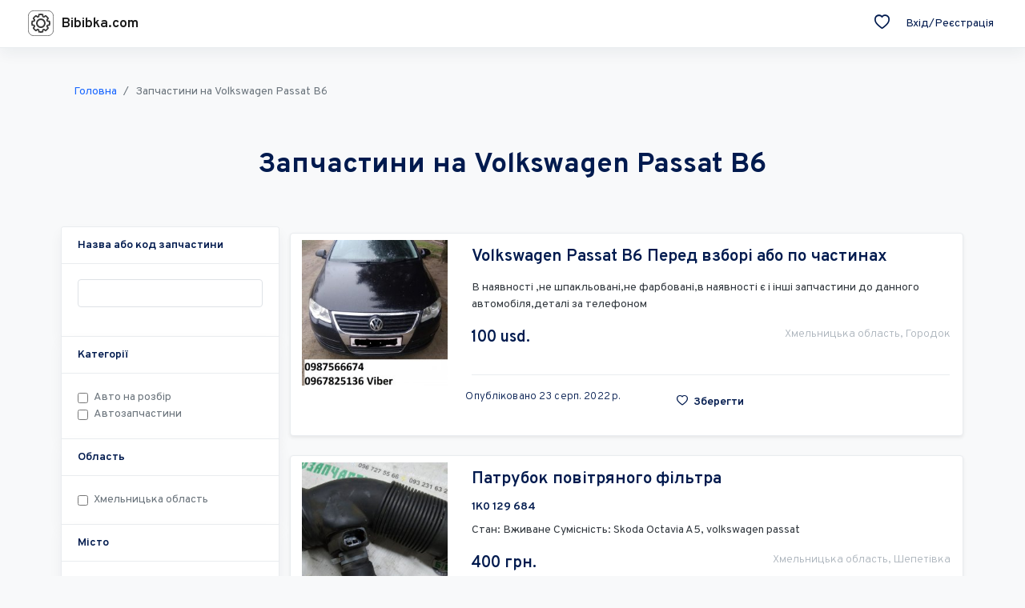

--- FILE ---
content_type: text/html; charset=UTF-8
request_url: https://bibibka.com/car/volkswagen/volkswagen-passat-b6
body_size: 8118
content:
<!DOCTYPE html>
<html lang="uk" class="h-100" prefix="og: https://ogp.me/ns#">
<head>
    <meta charset="UTF-8">
    <meta name="viewport" content="width=device-width, initial-scale=1, shrink-to-fit=no">
            <!-- Google Tag Manager -->
        <script>(function(w,d,s,l,i){w[l]=w[l]||[];w[l].push({'gtm.start':
                    new Date().getTime(),event:'gtm.js'});var f=d.getElementsByTagName(s)[0],
                j=d.createElement(s),dl=l!='dataLayer'?'&l='+l:'';j.async=true;j.src=
                'https://www.googletagmanager.com/gtm.js?id='+i+dl;f.parentNode.insertBefore(j,f);
            })(window,document,'script','dataLayer','GTM-PWSXRC8');</script>
        <!-- End Google Tag Manager -->

        <!-- AdSense -->
        <script async src="https://pagead2.googlesyndication.com/pagead/js/adsbygoogle.js?client=ca-pub-7102396974755592"
                crossorigin="anonymous"></script>
        <!-- End AdSense-->
    
                <title>Купити запчастини до Volkswagen Passat B6 на дошці оголошень bibibka.com</title>
    <meta name="description" content="Б\У та нові втозапчастини до автомобіля Volkswagen Passat B6 на дошці оголошень Бібібка">
<meta name="csrf-param" content="_csrf-frontend">
<meta name="csrf-token" content="0smd5pM5e0qpwtZEV0OlkVEOkuZpn8Oh3Dtiaxe0rqW7nLDXwUszMO-yjhxiMef9EmPRsiLz9fGVFikqeO2b_w==">

<link href="/assets/2cb9da68/css/elusive-icons.min.css" rel="stylesheet">
<link href="/assets/24967681/css/bootstrap.css" rel="stylesheet">
<link href="/assets/f710d94b/app-1dff5205.css" rel="stylesheet">
<link href="//fonts.googleapis.com/css2?family=Overpass:ital,wght@0,100;0,200;0,300;0,400;0,600;0,700;0,800;0,900;1,100;1,200;1,300;1,400;1,600;1,700;1,800;1,900&amp;display=swap" rel="stylesheet">
<link href="/assets/adecac3f/toastr.min.css" rel="stylesheet"></head>
<body class="horizontal light">
    <!-- Google Tag Manager (noscript) -->
    <noscript><iframe src="ns" height="0" width="0" style="display:none;visibility:hidden"></iframe></noscript>
    <!-- End Google Tag Manager (noscript) -->

<div class="wrapper vh-100">
        <header>
        <nav class="navbar navbar-expand-lg navbar-light bg-white flex-row border-bottom shadow">
            <div class="container-fluid">
                <a class="navbar-brand mx-lg-1 mr-0" href="/">
                    <span>
                        <svg id="logo" class="navbar-brand-img brand-sm" width="32" height="32" viewBox="0 0 141 141" fill="none" xmlns="http://www.w3.org/2000/svg">
                            <rect x="1.5" y="1.5" width="138" height="138" rx="30.5" stroke="#393939" stroke-width="3"/>
                            <mask id="path-2-inside-1_28_77" fill="white">
                                <path d="M121.25 59.3481C121.057 58.5898 120.642 57.9065 120.059 57.3857C119.475 56.865 118.748 56.5306 117.973 56.4256L109.42 55.3013C109.314 55.0082 109.205 54.7165 109.092 54.4263L108.943 54.0763C108.943 54.0763 108.812 53.77 108.598 53.3062L113.856 46.4244C114.332 45.7997 114.611 45.0475 114.658 44.2637C114.704 43.4799 114.517 42.6999 114.119 42.0231C114.031 41.87 111.87 38.2256 107.049 33.3737C102.232 28.5219 98.605 26.3475 98.4562 26.2556C97.7846 25.8546 97.0075 25.666 96.2268 25.7144C95.4461 25.7628 94.6982 26.046 94.0812 26.5269L87.2475 31.8162L86.4863 31.4663C86.3411 31.4048 86.1953 31.345 86.0487 31.2869L85.2612 30.9894L84.15 22.375C84.0501 21.5988 83.7206 20.8701 83.2038 20.2824C82.687 19.6946 82.0064 19.2747 81.2494 19.0763C81.07 19.0369 77.3162 18 70.5 18C63.6838 18 59.2563 19.0412 59.0813 19.085C58.325 19.2842 57.6454 19.7045 57.1294 20.2921C56.6135 20.8798 56.2846 21.6081 56.185 22.3837L55.065 30.9938L54.2119 31.3175L53.8444 31.4706C53.8444 31.4706 53.5425 31.6019 53.0831 31.8206L46.2406 26.5269C45.6231 26.0503 44.8765 25.7705 44.0979 25.7237C43.3193 25.6769 42.5446 25.8652 41.8744 26.2644C41.7212 26.3519 38.0987 28.5263 33.2731 33.3781C28.4606 38.2344 26.295 41.8788 26.2075 42.0275C25.8094 42.7043 25.6218 43.4843 25.6685 44.2681C25.7153 45.0519 25.9943 45.8041 26.47 46.4288L31.7288 53.3062L31.3831 54.0763C31.3306 54.2206 31.2606 54.365 31.2081 54.5137C31.2081 54.5137 31.0856 54.82 30.9063 55.3013L22.3575 56.43C21.5814 56.5342 20.8542 56.8682 20.2695 57.389C19.6848 57.9098 19.2692 58.5936 19.0763 59.3525C19.0325 59.5187 18 63.9725 18 70.8369C18 77.6969 19.0325 81.4769 19.0763 81.6519C19.2716 82.4091 19.6879 83.0911 20.2723 83.6108C20.8567 84.1305 21.5826 84.4644 22.3575 84.57L30.9106 85.6944L31.2344 86.5563L31.3875 86.9237C31.3875 86.9237 31.5187 87.23 31.7331 87.6938L26.4744 94.5756C25.999 95.1996 25.7202 95.951 25.6735 96.7341C25.6267 97.5171 25.8142 98.2964 26.2119 98.9725C26.2994 99.1256 28.465 102.77 33.2819 107.622C38.0987 112.478 41.7256 114.648 41.8788 114.74C43.2525 115.558 44.985 115.449 46.2494 114.469L53.0831 109.179L53.8488 109.529C54.2525 109.698 54.6594 109.858 55.0694 110.011L56.1894 118.616C56.395 120.209 57.5456 121.517 59.09 121.919C59.265 121.963 63.6838 123 70.5 123C77.3162 123 81.0787 121.963 81.2494 121.919C82.0071 121.721 82.6881 121.3 83.2049 120.711C83.7218 120.123 84.0509 119.393 84.15 118.616L85.27 110.006L86.1363 109.678L86.4863 109.529C86.4863 109.529 86.7925 109.398 87.2519 109.179L94.09 114.473C94.7079 114.953 95.4562 115.234 96.2369 115.281C97.0176 115.328 97.7942 115.138 98.465 114.736C98.6138 114.648 102.232 112.469 107.058 107.622C111.874 102.77 114.04 99.1256 114.128 98.9725C114.525 98.2962 114.712 97.517 114.665 96.7341C114.618 95.9512 114.34 95.1999 113.865 94.5756L108.606 87.6938L108.952 86.9237L109.127 86.4863C109.127 86.4863 109.249 86.18 109.429 85.6987L117.977 84.57C118.754 84.4658 119.481 84.1318 120.065 83.611C120.65 83.0902 121.066 82.4064 121.259 81.6475C121.302 81.4769 123 77.36 123 70.5C122.991 63.64 121.294 59.5188 121.25 59.3481V59.3481ZM114.11 77.1412L106.038 78.2044C105.313 78.3003 104.63 78.5975 104.065 79.0623C103.501 79.527 103.078 80.1407 102.844 80.8338C102.385 82.2031 101.856 83.5769 101.856 83.5769C101.659 84.045 101.112 85.27 100.543 86.4425C100.22 87.102 100.087 87.8381 100.158 88.5689C100.229 89.2997 100.502 89.9964 100.946 90.5813L105.907 97.0737C104.944 98.3294 103.501 100.062 101.523 102.052C99.9671 103.628 98.313 105.104 96.5706 106.471L90.1219 101.475C89.5436 101.028 88.8513 100.753 88.1241 100.681C87.3968 100.609 86.664 100.743 86.0094 101.068C84.7319 101.698 83.4019 102.293 83.4019 102.293C83.2313 102.368 81.8269 102.914 80.4356 103.391C79.7437 103.63 79.1322 104.057 78.6699 104.624C78.2077 105.191 77.9131 105.877 77.8194 106.603L76.7694 114.727C74.5783 115.004 72.3716 115.138 70.1631 115.129C67.3631 115.129 65.1231 114.928 63.5656 114.727L62.5112 106.603C62.4175 105.877 62.123 105.191 61.6607 104.624C61.1984 104.057 60.5869 103.63 59.895 103.391C58.5388 102.927 57.1694 102.398 57.1694 102.398C56.2115 101.976 55.2633 101.533 54.3256 101.068C53.6708 100.744 52.9381 100.611 52.2111 100.683C51.4841 100.754 50.7918 101.029 50.2131 101.475L43.7556 106.471C42.5088 105.509 40.7894 104.052 38.8075 102.052C37.2409 100.489 35.7752 98.8275 34.4194 97.0781L39.385 90.5813C39.8306 89.9963 40.1043 89.2988 40.1754 88.5669C40.2465 87.8351 40.1122 87.0979 39.7875 86.4381C39.2056 85.2569 38.6588 84.0275 38.5494 83.7781C38.1735 82.806 37.819 81.8258 37.4862 80.8381C37.2536 80.1443 36.831 79.5297 36.2664 79.0641C35.7018 78.5985 35.0179 78.3006 34.2925 78.2044L26.2163 77.1412C26.015 75.5662 25.8225 73.3175 25.8225 70.5C25.8225 67.6781 26.015 65.425 26.2163 63.8544L34.2925 62.7956C35.0183 62.6985 35.7023 62.3998 36.2668 61.9335C36.8313 61.4672 37.2538 60.8519 37.4862 60.1575C37.9544 58.775 38.4925 57.375 38.4969 57.3531C38.5319 57.2656 39.1444 55.8831 39.7919 54.5575C40.1146 53.8978 40.2474 53.1613 40.1756 52.4304C40.1037 51.6995 39.83 51.003 39.385 50.4187L34.4237 43.9219C35.3862 42.6663 36.83 40.9337 38.8075 38.9387C40.7894 36.9481 42.5087 35.4956 43.76 34.5288L50.2131 39.5163C50.7909 39.9639 51.483 40.2398 52.2103 40.3126C52.9376 40.3853 53.6706 40.2518 54.3256 39.9275C55.5069 39.3456 56.7275 38.79 56.9725 38.6806C57.1212 38.6194 58.5169 38.0812 59.895 37.6087C60.5875 37.37 61.1995 36.9423 61.6618 36.3741C62.1241 35.8059 62.4183 35.1197 62.5112 34.3931L63.5612 26.2687C65.1231 26.0675 67.3675 25.8706 70.1675 25.8706C72.9675 25.8706 75.2075 26.0675 76.765 26.2687L77.8194 34.3931C77.9118 35.1199 78.2059 35.8063 78.6683 36.3746C79.1306 36.9429 79.7428 37.3704 80.4356 37.6087C81.7962 38.0725 83.1744 38.6063 83.1744 38.6063C83.6469 38.8075 84.85 39.3588 86.0094 39.9319C86.6644 40.2562 87.3974 40.3897 88.1247 40.3169C88.852 40.2442 89.5441 39.9682 90.1219 39.5206L96.5706 34.5288C97.8175 35.4913 99.5412 36.9437 101.523 38.9387C103.501 40.9337 104.944 42.6663 105.907 43.9263L100.95 50.4187C100.505 51.0028 100.231 51.6993 100.159 52.4303C100.087 53.1613 100.22 53.8979 100.543 54.5575C101.173 55.8394 101.768 57.1781 101.768 57.1781C101.847 57.3706 102.381 58.775 102.853 60.1619C103.334 61.5794 104.568 62.5988 106.047 62.7956L114.114 63.8544C114.32 65.4294 114.517 67.6781 114.517 70.5C114.517 73.3175 114.32 75.5706 114.114 77.1412H114.11ZM70.5 97.2531C56.0013 97.2531 44.25 85.4275 44.25 70.8369C44.25 56.2462 56.0013 44.4163 70.5 44.4163C84.9987 44.4163 96.75 56.2462 96.75 70.8369C96.75 85.4275 84.9987 97.2531 70.5 97.2531ZM70.5 88.4462C80.1688 88.4462 88 80.5625 88 70.8369C88 61.1112 80.1688 53.2231 70.5 53.2231C60.8312 53.2231 53 61.1112 53 70.8369C53 80.5625 60.8312 88.4462 70.5 88.4462Z"/>
                            </mask>
                            <path d="M121.25 59.3481C121.057 58.5898 120.642 57.9065 120.059 57.3857C119.475 56.865 118.748 56.5306 117.973 56.4256L109.42 55.3013C109.314 55.0082 109.205 54.7165 109.092 54.4263L108.943 54.0763C108.943 54.0763 108.812 53.77 108.598 53.3062L113.856 46.4244C114.332 45.7997 114.611 45.0475 114.658 44.2637C114.704 43.4799 114.517 42.6999 114.119 42.0231C114.031 41.87 111.87 38.2256 107.049 33.3737C102.232 28.5219 98.605 26.3475 98.4562 26.2556C97.7846 25.8546 97.0075 25.666 96.2268 25.7144C95.4461 25.7628 94.6982 26.046 94.0812 26.5269L87.2475 31.8162L86.4863 31.4663C86.3411 31.4048 86.1953 31.345 86.0487 31.2869L85.2612 30.9894L84.15 22.375C84.0501 21.5988 83.7206 20.8701 83.2038 20.2824C82.687 19.6946 82.0064 19.2747 81.2494 19.0763C81.07 19.0369 77.3162 18 70.5 18C63.6838 18 59.2563 19.0412 59.0813 19.085C58.325 19.2842 57.6454 19.7045 57.1294 20.2921C56.6135 20.8798 56.2846 21.6081 56.185 22.3837L55.065 30.9938L54.2119 31.3175L53.8444 31.4706C53.8444 31.4706 53.5425 31.6019 53.0831 31.8206L46.2406 26.5269C45.6231 26.0503 44.8765 25.7705 44.0979 25.7237C43.3193 25.6769 42.5446 25.8652 41.8744 26.2644C41.7212 26.3519 38.0987 28.5263 33.2731 33.3781C28.4606 38.2344 26.295 41.8788 26.2075 42.0275C25.8094 42.7043 25.6218 43.4843 25.6685 44.2681C25.7153 45.0519 25.9943 45.8041 26.47 46.4288L31.7288 53.3062L31.3831 54.0763C31.3306 54.2206 31.2606 54.365 31.2081 54.5137C31.2081 54.5137 31.0856 54.82 30.9063 55.3013L22.3575 56.43C21.5814 56.5342 20.8542 56.8682 20.2695 57.389C19.6848 57.9098 19.2692 58.5936 19.0763 59.3525C19.0325 59.5187 18 63.9725 18 70.8369C18 77.6969 19.0325 81.4769 19.0763 81.6519C19.2716 82.4091 19.6879 83.0911 20.2723 83.6108C20.8567 84.1305 21.5826 84.4644 22.3575 84.57L30.9106 85.6944L31.2344 86.5563L31.3875 86.9237C31.3875 86.9237 31.5187 87.23 31.7331 87.6938L26.4744 94.5756C25.999 95.1996 25.7202 95.951 25.6735 96.7341C25.6267 97.5171 25.8142 98.2964 26.2119 98.9725C26.2994 99.1256 28.465 102.77 33.2819 107.622C38.0987 112.478 41.7256 114.648 41.8788 114.74C43.2525 115.558 44.985 115.449 46.2494 114.469L53.0831 109.179L53.8488 109.529C54.2525 109.698 54.6594 109.858 55.0694 110.011L56.1894 118.616C56.395 120.209 57.5456 121.517 59.09 121.919C59.265 121.963 63.6838 123 70.5 123C77.3162 123 81.0787 121.963 81.2494 121.919C82.0071 121.721 82.6881 121.3 83.2049 120.711C83.7218 120.123 84.0509 119.393 84.15 118.616L85.27 110.006L86.1363 109.678L86.4863 109.529C86.4863 109.529 86.7925 109.398 87.2519 109.179L94.09 114.473C94.7079 114.953 95.4562 115.234 96.2369 115.281C97.0176 115.328 97.7942 115.138 98.465 114.736C98.6138 114.648 102.232 112.469 107.058 107.622C111.874 102.77 114.04 99.1256 114.128 98.9725C114.525 98.2962 114.712 97.517 114.665 96.7341C114.618 95.9512 114.34 95.1999 113.865 94.5756L108.606 87.6938L108.952 86.9237L109.127 86.4863C109.127 86.4863 109.249 86.18 109.429 85.6987L117.977 84.57C118.754 84.4658 119.481 84.1318 120.065 83.611C120.65 83.0902 121.066 82.4064 121.259 81.6475C121.302 81.4769 123 77.36 123 70.5C122.991 63.64 121.294 59.5188 121.25 59.3481V59.3481ZM114.11 77.1412L106.038 78.2044C105.313 78.3003 104.63 78.5975 104.065 79.0623C103.501 79.527 103.078 80.1407 102.844 80.8338C102.385 82.2031 101.856 83.5769 101.856 83.5769C101.659 84.045 101.112 85.27 100.543 86.4425C100.22 87.102 100.087 87.8381 100.158 88.5689C100.229 89.2997 100.502 89.9964 100.946 90.5813L105.907 97.0737C104.944 98.3294 103.501 100.062 101.523 102.052C99.9671 103.628 98.313 105.104 96.5706 106.471L90.1219 101.475C89.5436 101.028 88.8513 100.753 88.1241 100.681C87.3968 100.609 86.664 100.743 86.0094 101.068C84.7319 101.698 83.4019 102.293 83.4019 102.293C83.2313 102.368 81.8269 102.914 80.4356 103.391C79.7437 103.63 79.1322 104.057 78.6699 104.624C78.2077 105.191 77.9131 105.877 77.8194 106.603L76.7694 114.727C74.5783 115.004 72.3716 115.138 70.1631 115.129C67.3631 115.129 65.1231 114.928 63.5656 114.727L62.5112 106.603C62.4175 105.877 62.123 105.191 61.6607 104.624C61.1984 104.057 60.5869 103.63 59.895 103.391C58.5388 102.927 57.1694 102.398 57.1694 102.398C56.2115 101.976 55.2633 101.533 54.3256 101.068C53.6708 100.744 52.9381 100.611 52.2111 100.683C51.4841 100.754 50.7918 101.029 50.2131 101.475L43.7556 106.471C42.5088 105.509 40.7894 104.052 38.8075 102.052C37.2409 100.489 35.7752 98.8275 34.4194 97.0781L39.385 90.5813C39.8306 89.9963 40.1043 89.2988 40.1754 88.5669C40.2465 87.8351 40.1122 87.0979 39.7875 86.4381C39.2056 85.2569 38.6588 84.0275 38.5494 83.7781C38.1735 82.806 37.819 81.8258 37.4862 80.8381C37.2536 80.1443 36.831 79.5297 36.2664 79.0641C35.7018 78.5985 35.0179 78.3006 34.2925 78.2044L26.2163 77.1412C26.015 75.5662 25.8225 73.3175 25.8225 70.5C25.8225 67.6781 26.015 65.425 26.2163 63.8544L34.2925 62.7956C35.0183 62.6985 35.7023 62.3998 36.2668 61.9335C36.8313 61.4672 37.2538 60.8519 37.4862 60.1575C37.9544 58.775 38.4925 57.375 38.4969 57.3531C38.5319 57.2656 39.1444 55.8831 39.7919 54.5575C40.1146 53.8978 40.2474 53.1613 40.1756 52.4304C40.1037 51.6995 39.83 51.003 39.385 50.4187L34.4237 43.9219C35.3862 42.6663 36.83 40.9337 38.8075 38.9387C40.7894 36.9481 42.5087 35.4956 43.76 34.5288L50.2131 39.5163C50.7909 39.9639 51.483 40.2398 52.2103 40.3126C52.9376 40.3853 53.6706 40.2518 54.3256 39.9275C55.5069 39.3456 56.7275 38.79 56.9725 38.6806C57.1212 38.6194 58.5169 38.0812 59.895 37.6087C60.5875 37.37 61.1995 36.9423 61.6618 36.3741C62.1241 35.8059 62.4183 35.1197 62.5112 34.3931L63.5612 26.2687C65.1231 26.0675 67.3675 25.8706 70.1675 25.8706C72.9675 25.8706 75.2075 26.0675 76.765 26.2687L77.8194 34.3931C77.9118 35.1199 78.2059 35.8063 78.6683 36.3746C79.1306 36.9429 79.7428 37.3704 80.4356 37.6087C81.7962 38.0725 83.1744 38.6063 83.1744 38.6063C83.6469 38.8075 84.85 39.3588 86.0094 39.9319C86.6644 40.2562 87.3974 40.3897 88.1247 40.3169C88.852 40.2442 89.5441 39.9682 90.1219 39.5206L96.5706 34.5288C97.8175 35.4913 99.5412 36.9437 101.523 38.9387C103.501 40.9337 104.944 42.6663 105.907 43.9263L100.95 50.4187C100.505 51.0028 100.231 51.6993 100.159 52.4303C100.087 53.1613 100.22 53.8979 100.543 54.5575C101.173 55.8394 101.768 57.1781 101.768 57.1781C101.847 57.3706 102.381 58.775 102.853 60.1619C103.334 61.5794 104.568 62.5988 106.047 62.7956L114.114 63.8544C114.32 65.4294 114.517 67.6781 114.517 70.5C114.517 73.3175 114.32 75.5706 114.114 77.1412H114.11ZM70.5 97.2531C56.0013 97.2531 44.25 85.4275 44.25 70.8369C44.25 56.2462 56.0013 44.4163 70.5 44.4163C84.9987 44.4163 96.75 56.2462 96.75 70.8369C96.75 85.4275 84.9987 97.2531 70.5 97.2531ZM70.5 88.4462C80.1688 88.4462 88 80.5625 88 70.8369C88 61.1112 80.1688 53.2231 70.5 53.2231C60.8312 53.2231 53 61.1112 53 70.8369C53 80.5625 60.8312 88.4462 70.5 88.4462Z" fill="#393939" stroke="#393939" stroke-width="6" mask="url(#path-2-inside-1_28_77)"/>
                        </svg>
                    </span>
                    <span class="navbar-brand__logo-title">
                        Bibibka.com
                    </span>

                </a>

                
                <ul id="w1" class="navbar-nav d-flex flex-row nav"><li class="nav-item"><a class="nav-link" href="/offers/saved"><i class="mr-1 el-lg el el-heart-empty"></i> </a></li>
<li class="nav-item"><a class="nav-link" href="/auth/login">Вхід/Реєстрація</a></li></ul>
            </div>
        </nav>
    </header>
    <main class="main-content">
        <div class="container">
            <div class="row justify-content-center">
                <div class="col-lg-12 col-md-12">
                    <nav aria-label="breadcrumb"><ol id="w2" class="mb-2 breadcrumb"><li class="breadcrumb-item"><a href="/">Головна</a></li>
<li class="breadcrumb-item active" aria-current="page">Запчастини на Volkswagen Passat B6</li>
</ol></nav>                </div>
            </div>
        </div>
        <div class="container">
            

<div class="row justify-content-center">
    <div class="col-lg-12 col-md-12">
        <div class="mx-auto text-center justify-content-center py-4 my-3">
            <h1 class="page-title">Запчастини на Volkswagen Passat B6</h1>
        </div>
    </div>
</div>

<div id="p0" data-pjax-container="" data-pjax-push-state data-pjax-replace-state data-pjax-scrollto="1">    <div class="row justify-content-center offers">
    <div class="col-lg-3 col-md-3 mt-2">
        <form id="searchForm" class="searchform searchform-lg my-0" action="/car/volkswagen" method="get">
<input type="hidden" name="model_sn" value="volkswagen-passat-b6">            <div class="accordion w-100 d-none d-sm-block" id="filters-accordion">
                                                            <div class="card shadow">
    <div class="card-header" id="heading1">
        <a role="button" href="#query"
           data-toggle="collapse"
           data-target="#query"
           aria-expanded="true"
           aria-controls="collapse1"
        >
            <strong>Назва або код запчастини</strong>
        </a>
    </div>
    <div id="query" class="collapse show" aria-labelledby="heading1" style="">
        <div class="card-body">
            <div class="w-100">
    <div class="form-group">
        <input type="text" class="form-control" name="query" value="">            </div>
</div>
        </div>
    </div>
</div>
                                                                                <div class="card shadow">
    <div class="card-header" id="heading1">
        <a role="button" href="#categories"
           data-toggle="collapse"
           data-target="#categories"
           aria-expanded="true"
           aria-controls="collapse1"
        >
            <strong>Категорії</strong>
        </a>
    </div>
    <div id="categories" class="collapse show" aria-labelledby="heading1" style="">
        <div class="card-body">
            <div class="w-100">
    <div><div class="form-check"><input type="checkbox" id="i0" class="form-check-input" name="categories[]" value="avto-na-rozbir">
<label class="form-check-label" for="i0">Авто на розбір</label></div>
<div class="form-check"><input type="checkbox" id="i1" class="form-check-input" name="categories[]" value="avtozapchastini">
<label class="form-check-label" for="i1">Автозапчастини</label></div></div></div>
        </div>
    </div>
</div>
                                                                                <div class="card shadow">
    <div class="card-header" id="heading1">
        <a role="button" href="#regions"
           data-toggle="collapse"
           data-target="#regions"
           aria-expanded="true"
           aria-controls="collapse1"
        >
            <strong>Область</strong>
        </a>
    </div>
    <div id="regions" class="collapse show" aria-labelledby="heading1" style="">
        <div class="card-body">
            <div class="w-100">
    <div><div class="form-check"><input type="checkbox" id="i2" class="form-check-input" name="regions[]" value="hmelnicka-oblast">
<label class="form-check-label" for="i2">Хмельницька область</label></div></div></div>
        </div>
    </div>
</div>
                                                                                <div class="card shadow">
    <div class="card-header" id="heading1">
        <a role="button" href="#settlements"
           data-toggle="collapse"
           data-target="#settlements"
           aria-expanded="true"
           aria-controls="collapse1"
        >
            <strong>Місто</strong>
        </a>
    </div>
    <div id="settlements" class="collapse show" aria-labelledby="heading1" style="">
        <div class="card-body">
            <div class="w-100">
    <div><div class="form-check"><input type="checkbox" id="i3" class="form-check-input" name="settlements[]" value="hmelnicka-oblast_hmelnickiy-r-n_gorodok">
<label class="form-check-label" for="i3">Городок</label></div>
<div class="form-check"><input type="checkbox" id="i4" class="form-check-input" name="settlements[]" value="hmelnicka-oblast_shepetivskiy-r-n_shepetivka">
<label class="form-check-label" for="i4">Шепетівка</label></div></div></div>
        </div>
    </div>
</div>
                                                                                                                                                                        <div class="card shadow">
    <div class="card-header" id="heading1">
        <a role="button" href="#price"
           data-toggle="collapse"
           data-target="#price"
           aria-expanded="true"
           aria-controls="collapse1"
        >
            <strong>Ціна</strong>
        </a>
    </div>
    <div id="price" class="collapse show" aria-labelledby="heading1" style="">
        <div class="card-body">
            <div class="w-100">
    <div class="row">
        <div class="col-6">
            <input type="text" class="form-control" name="price[min]" placeholder="100">        </div>
        <div class="col-6">
            <input type="text" class="form-control" name="price[max]" placeholder="400">        </div>
    </div>
</div>
        </div>
    </div>
</div>
                                                                                <div class="card shadow">
    <div class="card-header" id="heading1">
        <a role="button" href="#states"
           data-toggle="collapse"
           data-target="#states"
           aria-expanded="true"
           aria-controls="collapse1"
        >
            <strong>Стан запчастини</strong>
        </a>
    </div>
    <div id="states" class="collapse show" aria-labelledby="heading1" style="">
        <div class="card-body">
            <div class="w-100">
    <div><div class="form-check"><input type="checkbox" id="i5" class="form-check-input" name="states[]" value="used">
<label class="form-check-label" for="i5">Був у використанні</label></div></div></div>
        </div>
    </div>
</div>
                                                </div>
            <div class="w-100">
                <button type="submit" class="btn mb-2 btn-primary mt-3 w-100 d-none d-sm-block">
                    <span class="fe fe-search fe-16 mr-2"></span>
                    Шукати                </button>
                <button type="button" class="btn mb-2 btn-primary mt-3 w-100 d-block d-sm-none" data-toggle="modal" data-target=".modal-shortcut">
                    <span class="fe fe-filter fe-16 mr-2"></span>
                    Фільтри                </button>
            </div>
        </form>                    <script async src="https://pagead2.googlesyndication.com/pagead/js/adsbygoogle.js?client=ca-pub-7102396974755592"
                crossorigin="anonymous"></script>
            <!-- Під фільтр на сторінку категорії -->
            <ins class="adsbygoogle"
                style="display:block"
                data-ad-client="ca-pub-7102396974755592"
                data-ad-slot="9499036719"
                data-ad-format="auto"
                data-full-width-responsive="true"></ins>
            <script>
                (adsbygoogle = window.adsbygoogle || []).push({});
            </script>
            </div>
    <div class="col-lg-9 col-md-9 mt-2">
                    <div class="offers-container mx-2 p-2">
                                    
<div class="row border rounded shadow-sm mb-4 offer" style="background-color: #fff">
    <div class="col-lg-3 col-md-4">
        <a href="/offers/volkswagen-passat-b6-pered-vzbori-abo-po-chastinah-sja-mo" class="link-custom" data-pjax="0">
            <div class="text-center">
                                    <img src="https://i.bibibka.com/files/offer/smallest/wGKLKT5pOS5Klp89KwijvRcxqG7_4bWD.jpg"
                        class="p-2 search-result-img"
                        alt="Volkswagen Passat B6 Перед взборі або по частинах"
                    >
                            </div>
        </a>
    </div>
    <div class="col-lg-9 col-md-8 p-3">
        <a href="/offers/volkswagen-passat-b6-pered-vzbori-abo-po-chastinah-sja-mo" class="link-custom" data-pjax="0">
            <h4>Volkswagen Passat B6 Перед взборі або по частинах</h4>
                        <p class="mb-auto pt-2">
                В наявності ,не шпакльовані,не фарбовані,в наявності є і інші запчастини до данного автомобіля,деталі за телефоном            </p>
            <div class="row mt-2 p-2">
                <div class="col-4">
                    <strong class="price-custom search-price-on-card">100 usd.</strong>
                </div>
                <div class="col-8">
                    <p class="text-muted search-city-on-card">
                        Хмельницька область, Городок                    </p>
                </div>
            </div>
        </a>
        <hr>
        <div class="row text-center">
            <div class="col-sm-4 col-12">
                <div class="text-muted">
                    <strong>
                        <small>
                            Опубліковано 23 серп. 2022 р.                        </small>
                    </strong>
                </div>
            </div>
            <div class="col-sm-4 col-12">
                <button
                    type="button"
                    class="btn mb-2 btn-outline-link save-offer "
                    data-id="145"
                >
                    <strong>
                        <span class="not-saved">
                            <i class="mr-1 el el-heart-empty"></i>                             Зберегти                        </span>
                        <span class="saved">
                            <i class="saved mr-1 el el-heart"></i>                             Видалити із збережених                        </span>
                    </strong>
                </button>
            </div>
        </div>
    </div>
</div>
                                    
<div class="row border rounded shadow-sm mb-4 offer" style="background-color: #fff">
    <div class="col-lg-3 col-md-4">
        <a href="/offers/patrubok-povitryanogo-filtra-1k0-129-684-xm49fd" class="link-custom" data-pjax="0">
            <div class="text-center">
                                    <img src="https://i.bibibka.com/files/offer/smallest/-yAYwU1hjGShrMSxrqGFltdemQkuFMjh.jpg"
                        class="p-2 search-result-img"
                        alt="Патрубок повітряного фільтра"
                    >
                            </div>
        </a>
    </div>
    <div class="col-lg-9 col-md-8 p-3">
        <a href="/offers/patrubok-povitryanogo-filtra-1k0-129-684-xm49fd" class="link-custom" data-pjax="0">
            <h4>Патрубок повітряного фільтра</h4>
                            <p class="mb-auto pt-1">
                    <strong>
                        1K0 129 684                    </strong>
                </p>
                        <p class="mb-auto pt-2">
                Стан:
Вживане
Сумісність:
Skoda Octavia A5, volkswagen passat            </p>
            <div class="row mt-2 p-2">
                <div class="col-4">
                    <strong class="price-custom search-price-on-card">400 грн.</strong>
                </div>
                <div class="col-8">
                    <p class="text-muted search-city-on-card">
                        Хмельницька область, Шепетівка                    </p>
                </div>
            </div>
        </a>
        <hr>
        <div class="row text-center">
            <div class="col-sm-4 col-12">
                <div class="text-muted">
                    <strong>
                        <small>
                            Опубліковано 15 лип. 2022 р.                        </small>
                    </strong>
                </div>
            </div>
            <div class="col-sm-4 col-12">
                <button
                    type="button"
                    class="btn mb-2 btn-outline-link save-offer "
                    data-id="36"
                >
                    <strong>
                        <span class="not-saved">
                            <i class="mr-1 el el-heart-empty"></i>                             Зберегти                        </span>
                        <span class="saved">
                            <i class="saved mr-1 el el-heart"></i>                             Видалити із збережених                        </span>
                    </strong>
                </button>
            </div>
        </div>
    </div>
</div>
                            </div>
            </div>
</div>

<div class="row justify-content-center">
    <div class="col-12 col-md-6">
        <nav id="w0"></nav>    </div>
</div>

    <div class="modal fade modal-shortcut modal-slide" tabindex="-1" role="dialog" aria-labelledby="defaultModalLabel" aria-hidden="true">
        <div class="modal-dialog" role="document">
            <div class="modal-content">
                <div class="modal-header">
                    <h5 class="modal-title" id="defaultModalLabel">
                        Фільтри                    </h5>
                    <button type="button" class="close" data-dismiss="modal" aria-label="Close">
                        <span aria-hidden="true">×</span>
                    </button>
                </div>
                <div class="modal-body overflow-auto">
                    <form id="searchForm" class="searchform searchform-lg my-0" action="/car/volkswagen" method="get">
<input type="hidden" name="model_sn" value="volkswagen-passat-b6">                                                                                    <div class="card shadow">
    <div class="card-header" id="heading1">
        <a role="button" href="#query"
           data-toggle="collapse"
           data-target="#query"
           aria-expanded="true"
           aria-controls="collapse1"
        >
            <strong>Назва або код запчастини</strong>
        </a>
    </div>
    <div id="query" class="collapse show" aria-labelledby="heading1" style="">
        <div class="card-body">
            <div class="w-100">
    <div class="form-group">
        <input type="text" class="form-control" name="query" value="">            </div>
</div>
        </div>
    </div>
</div>
                                                                                                                <div class="card shadow">
    <div class="card-header" id="heading1">
        <a role="button" href="#categories"
           data-toggle="collapse"
           data-target="#categories"
           aria-expanded="true"
           aria-controls="collapse1"
        >
            <strong>Категорії</strong>
        </a>
    </div>
    <div id="categories" class="collapse show" aria-labelledby="heading1" style="">
        <div class="card-body">
            <div class="w-100">
    <div><div class="form-check"><input type="checkbox" id="i6" class="form-check-input" name="categories[]" value="avto-na-rozbir">
<label class="form-check-label" for="i6">Авто на розбір</label></div>
<div class="form-check"><input type="checkbox" id="i7" class="form-check-input" name="categories[]" value="avtozapchastini">
<label class="form-check-label" for="i7">Автозапчастини</label></div></div></div>
        </div>
    </div>
</div>
                                                                                                                <div class="card shadow">
    <div class="card-header" id="heading1">
        <a role="button" href="#regions"
           data-toggle="collapse"
           data-target="#regions"
           aria-expanded="true"
           aria-controls="collapse1"
        >
            <strong>Область</strong>
        </a>
    </div>
    <div id="regions" class="collapse show" aria-labelledby="heading1" style="">
        <div class="card-body">
            <div class="w-100">
    <div><div class="form-check"><input type="checkbox" id="i8" class="form-check-input" name="regions[]" value="hmelnicka-oblast">
<label class="form-check-label" for="i8">Хмельницька область</label></div></div></div>
        </div>
    </div>
</div>
                                                                                                                <div class="card shadow">
    <div class="card-header" id="heading1">
        <a role="button" href="#settlements"
           data-toggle="collapse"
           data-target="#settlements"
           aria-expanded="true"
           aria-controls="collapse1"
        >
            <strong>Місто</strong>
        </a>
    </div>
    <div id="settlements" class="collapse show" aria-labelledby="heading1" style="">
        <div class="card-body">
            <div class="w-100">
    <div><div class="form-check"><input type="checkbox" id="i9" class="form-check-input" name="settlements[]" value="hmelnicka-oblast_hmelnickiy-r-n_gorodok">
<label class="form-check-label" for="i9">Городок</label></div>
<div class="form-check"><input type="checkbox" id="i10" class="form-check-input" name="settlements[]" value="hmelnicka-oblast_shepetivskiy-r-n_shepetivka">
<label class="form-check-label" for="i10">Шепетівка</label></div></div></div>
        </div>
    </div>
</div>
                                                                                                                                                                                                                                        <div class="card shadow">
    <div class="card-header" id="heading1">
        <a role="button" href="#price"
           data-toggle="collapse"
           data-target="#price"
           aria-expanded="true"
           aria-controls="collapse1"
        >
            <strong>Ціна</strong>
        </a>
    </div>
    <div id="price" class="collapse show" aria-labelledby="heading1" style="">
        <div class="card-body">
            <div class="w-100">
    <div class="row">
        <div class="col-6">
            <input type="text" class="form-control" name="price[min]" placeholder="100">        </div>
        <div class="col-6">
            <input type="text" class="form-control" name="price[max]" placeholder="400">        </div>
    </div>
</div>
        </div>
    </div>
</div>
                                                                                                                <div class="card shadow">
    <div class="card-header" id="heading1">
        <a role="button" href="#states"
           data-toggle="collapse"
           data-target="#states"
           aria-expanded="true"
           aria-controls="collapse1"
        >
            <strong>Стан запчастини</strong>
        </a>
    </div>
    <div id="states" class="collapse show" aria-labelledby="heading1" style="">
        <div class="card-body">
            <div class="w-100">
    <div><div class="form-check"><input type="checkbox" id="i11" class="form-check-input" name="states[]" value="used">
<label class="form-check-label" for="i11">Був у використанні</label></div></div></div>
        </div>
    </div>
</div>
                                                                            <div class="w-100">
                            <button type="submit" class="btn mb-2 btn-primary mt-3 w-100">
                                <span class="fe fe-search fe-16 mr-2"></span>
                                Шукати                            </button>
                        </div>
                    </form>                </div>
            </div>
        </div>
    </div>


</div>

<div class="row">
    <div class="col-lg-12 col-md-12">
        <div class="mx-auto py-4 my-3">
                    </div>
    </div>
</div>
        </div>
    </main>
    <footer class="mb-1">
        <div class="col-12 text-center mb-5 pb-3">
            <p>Bibibka.com - дошка оголошень автозапчастин. © 2026</p>
            <p>Технічна підтримка: www.bibibka.com@gmail.com<br/>
        </div>
    </footer>
    </div>


<script src="/assets/58fa0602/jquery.js"></script>
<script src="/assets/d784e764/yii.js"></script>
<script src="/assets/9781aa51/jquery.pjax.js"></script>
<script src="/assets/24967681/js/bootstrap.bundle.js"></script>
<script src="/assets/f710d94b/app-1dff5205.js"></script>
<script src="/assets/adecac3f/toastr.min.js"></script>
<script>jQuery(function ($) {
jQuery(document).pjax("#p0 a", {"push":true,"replace":true,"timeout":false,"scrollTo":1,"container":"#p0"});
jQuery(document).off("submit", "#p0 form[data-pjax]").on("submit", "#p0 form[data-pjax]", function (event) {jQuery.pjax.submit(event, {"push":true,"replace":true,"timeout":false,"scrollTo":1,"container":"#p0"});});
});</script></body>
</html>


--- FILE ---
content_type: text/html; charset=utf-8
request_url: https://www.google.com/recaptcha/api2/aframe
body_size: 268
content:
<!DOCTYPE HTML><html><head><meta http-equiv="content-type" content="text/html; charset=UTF-8"></head><body><script nonce="3E5YQ2s4v8oYNYXXYMUKfA">/** Anti-fraud and anti-abuse applications only. See google.com/recaptcha */ try{var clients={'sodar':'https://pagead2.googlesyndication.com/pagead/sodar?'};window.addEventListener("message",function(a){try{if(a.source===window.parent){var b=JSON.parse(a.data);var c=clients[b['id']];if(c){var d=document.createElement('img');d.src=c+b['params']+'&rc='+(localStorage.getItem("rc::a")?sessionStorage.getItem("rc::b"):"");window.document.body.appendChild(d);sessionStorage.setItem("rc::e",parseInt(sessionStorage.getItem("rc::e")||0)+1);localStorage.setItem("rc::h",'1768556810903');}}}catch(b){}});window.parent.postMessage("_grecaptcha_ready", "*");}catch(b){}</script></body></html>